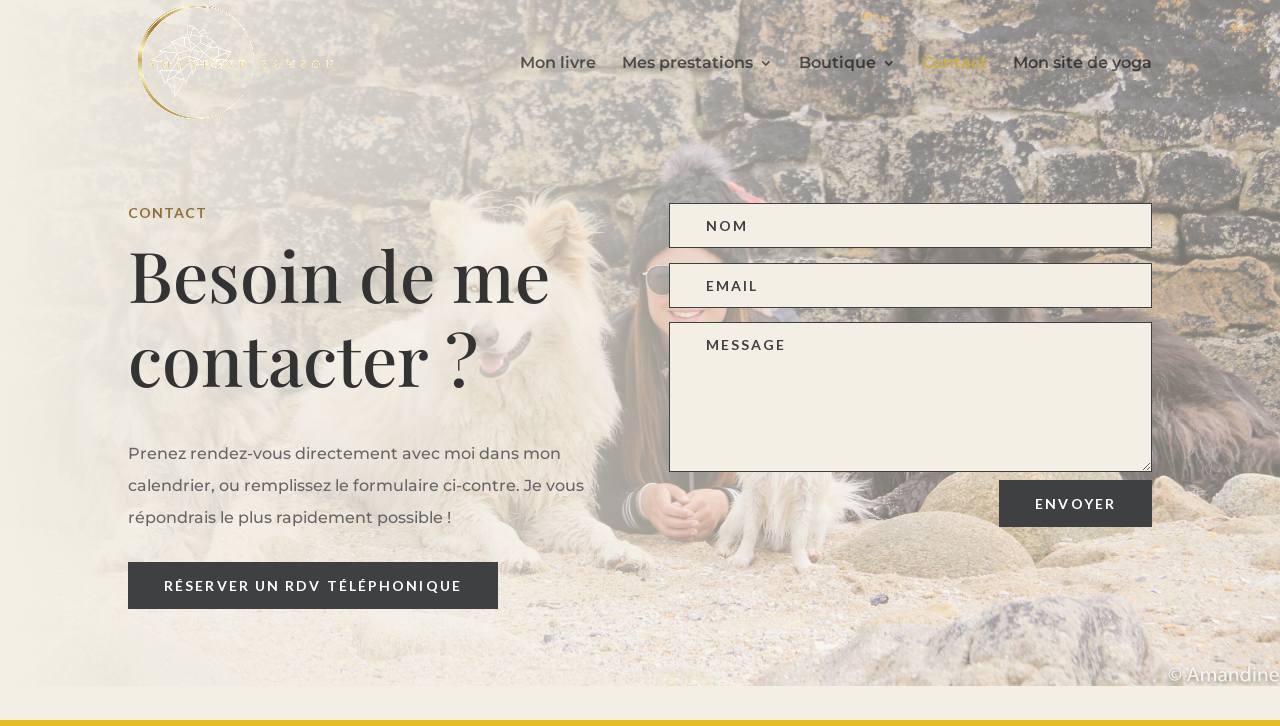

--- FILE ---
content_type: text/css
request_url: https://amandine-samson.fr/wp-content/et-cache/15247/et-core-unified-deferred-15247.min.css?ver=1759914972
body_size: 518
content:
div.et_pb_section.et_pb_section_3,div.et_pb_section.et_pb_section_4{background-image:linear-gradient(180deg,#f3efe5 0%,rgba(41,196,169,0) 99%),url(https://amandine-samson.fr/wp-content/uploads/2017/11/AS-pres.jpg)!important}.et_pb_section_4.et_pb_section,.et_pb_section_6.et_pb_section{background-color:#f3efe5!important}.et_pb_text_14 h1,.et_pb_text_13 h2{text-align:center}.et_pb_slide_0,.et_pb_slide_1,.et_pb_slide_2,.et_pb_slider .et_pb_slide_2,.et_pb_slider .et_pb_slide_1,.et_pb_slider .et_pb_slide_0{background-color:rgba(206,173,66,0.8)}.et_pb_slider_0.et_pb_slider{overflow-x:hidden;overflow-y:hidden}.et_pb_text_14 h2{font-family:'Lato',Helvetica,Arial,Lucida,sans-serif;font-weight:700;text-transform:uppercase;font-size:16px;color:#926e38!important;text-align:center}.et_pb_image_0{width:24%;position:absolute!important;top:0px;bottom:auto;left:0px;right:auto;transform:translateX(-30%) translateY(-10%);text-align:left;margin-left:0}.et_pb_image_1{width:63%;text-align:left;margin-left:0}.et_pb_button_2,.et_pb_button_2:after{transition:all 300ms ease 0ms}.et_pb_slider .et_pb_slide_2.et_pb_slide .et_pb_slide_description .et_pb_slide_title,.et_pb_slider .et_pb_slide_0.et_pb_slide .et_pb_slide_description .et_pb_slide_title,.et_pb_slider .et_pb_slide_1.et_pb_slide .et_pb_slide_description .et_pb_slide_title{font-size:25px!important}.et_pb_image_1.et_pb_module{margin-left:auto!important;margin-right:auto!important}@media only screen and (max-width:980px){.et_pb_image_0 .et_pb_image_wrap img,.et_pb_image_1 .et_pb_image_wrap img{width:auto}}@media only screen and (max-width:767px){.et_pb_image_0 .et_pb_image_wrap img,.et_pb_image_1 .et_pb_image_wrap img{width:auto}}